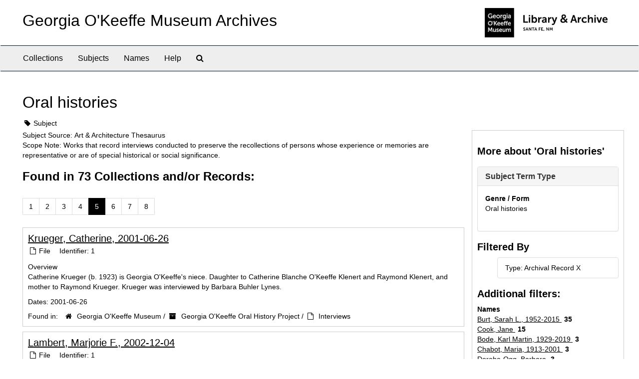

--- FILE ---
content_type: text/html;charset=utf-8
request_url: http://archive.okeeffemuseum.org/subjects/34?filter_fields%5B%5D=primary_type&filter_values%5B%5D=archival_object&page=5
body_size: 49829
content:
<!DOCTYPE html>
<html lang="en">
<head>
	<meta charset="utf-8"/>
	<meta http-equiv="X-UA-Compatible" content="IE=edge"/>
	<meta name="viewport" content="width=device-width, initial-scale=1">
	<link href="/favicon.ico" rel="shortcut icon" type="image/x-icon" />
	<title>Oral histories | Georgia O&#39;Keeffe Museum Archives</title>
	<meta name="csrf-param" content="authenticity_token" />
<meta name="csrf-token" content="RwCeat543qMd/x2gnvGWNaajw8AXEM+5OrvmpwaJunHu1oBqvQoA8kyLlWrw9Uh6zndw31Zdsr9XuKvwxQfmIg==" />

		<meta name="referrer" content="origin-when-cross-origin" />

	<script>
	 var APP_PATH = '/';
	 var SHOW_IDENTIFIERS_IN_TREE = false;
	</script>

	<link rel="stylesheet" media="all" href="/assets/application-02d1eb57938469307edbcf2cb1dd2b1c8a8aa4c18303b998e1831119d70913fc.css" />
	<script src="/assets/application-6c09884a329c1b01012f3affd214e3848aaba6c34c1e1c97581cf5a61f7b1c7b.js"></script>

	

			<!-- Begin plugin layout -->
			<link rel="stylesheet" media="screen" href="/assets/custom.css" />
<meta name="keywords" content="archive" />
<link rel="stylesheet" href="https://use.typekit.net/nvr1uzc.css">
<link rel="shortcut icon" type="image/x-icon" href="/assets/images/favicon.ico">

			<!-- End plugin layout -->

<!-- HTML5 shim and Respond.js for IE8 support of HTML5 elements and media queries -->
<!-- WARNING: Respond.js doesn't work if you view the page via file:// -->
<!--[if lt IE 9]>
	<script src="https://oss.maxcdn.com/html5shiv/3.7.3/html5shiv.min.js"></script>
	<script src="https://oss.maxcdn.com/respond/1.4.2/respond.min.js"></script>
<![endif]-->
</head>

<body>
	<div class="skipnav">
  <a class="sr-only sr-only-focusable" href="#maincontent">Skip to main content</a>
</div>


	<div class="container-fluid no-pad">
		<section id="header">
  <div class="row">
    <div class="col-sm-8">
      <h1>
          <a title="Archive" href="http://archive.okeeffemuseum.org/">
        Georgia O&#39;Keeffe Museum Archives
          </a>
      </h1>
    </div>
    <div class="col-sm-4 hidden-xs"><img class="logo" src="/assets/images/logo-archive.png" alt="ArchivesSpace - a community served by Lyrasis." /></div>
  </div>
</section>

		<section id="navigation">
  <nav class="navbar navbar-default" aria-label="top-level navigation">
    <div class="container-fluid navbar-header top-bar">
      <button type="button" class="navbar-toggle collapsed" data-toggle="collapse" data-target="#collapsemenu"
              aria-expanded="false">
        <span class="sr-only">Toggle Navigation</span>
        <span class="icon-bar"></span>
        <span class="icon-bar"></span>
        <span class="icon-bar"></span>
      </button>
      <div class="collapse navbar-collapse" id="collapsemenu">
        <ul class="nav nav navbar-nav">
            <li><a href="/repositories/resources">Collections</a></li>
            <li><a href="/subjects">Subjects</a></li>
            <li><a href="/agents">Names</a></li>
            <li><a href="/help"><span class="translation_missing" title="translation missing: en.Help">Help</span></a></li>
            <li><a href="/search?reset=true" title="Search The Archives">
                <span class="fa fa-search" aria-hidden="true"></span>
                <span class="sr-only">Search The Archives</span>
              </a>
            </li>
        </ul>
      </div>
    </div>
  </nav>
</section>

	</div>

	<section id="content" class="container-fluid">
		<a name="maincontent" id="maincontent"></a>
		
		<div id="main-content">
  <div class="row" id="info_row">
    <div class="information col-sm-7">
      

<h1>
    Oral histories
</h1>


<div class="badge-and-identifier">
  <div class="record-type-badge subject">
    <i class="fa fa-tag"></i>&#160;Subject 
  </div>
</div>

    </div>
    <div class="page_actions col-sm-5 right">
      <div title="Page Actions" class="text-right">
 <ul class="list-inline">
 </ul>
</div>

    </div>
  </div>
  <div class="row">
    <div class="information col-sm-9">
      <div class="clear">
        <span class="inline-label clear">Subject Source: </span>Art &amp; Architecture Thesaurus
      </div>
        <span class="inline-label">Scope Note:</span> Works that record interviews conducted to preserve the recollections of persons whose experience or memories are representative or are of special historical or social significance.
        <h2>Found in 73 Collections and/or Records:</h2>
  <div id="paging">
  
  <ul class="pagination">

        <li><a href="/subjects/34?filter_fields%5B%5D=primary_type&amp;filter_values%5B%5D=archival_object&page=1">1</a></li>
        <li><a href="/subjects/34?filter_fields%5B%5D=primary_type&amp;filter_values%5B%5D=archival_object&page=2">2</a></li>
        <li><a href="/subjects/34?filter_fields%5B%5D=primary_type&amp;filter_values%5B%5D=archival_object&page=3">3</a></li>
        <li><a href="/subjects/34?filter_fields%5B%5D=primary_type&amp;filter_values%5B%5D=archival_object&page=4">4</a></li>
        <li class="active"><a href="#">5</a></li>
        <li><a href="/subjects/34?filter_fields%5B%5D=primary_type&amp;filter_values%5B%5D=archival_object&page=6">6</a></li>
        <li><a href="/subjects/34?filter_fields%5B%5D=primary_type&amp;filter_values%5B%5D=archival_object&page=7">7</a></li>
        <li><a href="/subjects/34?filter_fields%5B%5D=primary_type&amp;filter_values%5B%5D=archival_object&page=8">8</a></li>
</ul>
</div>

       <div class="recordrow" style="clear:both" data-uri="/repositories/2/archival_objects/1684">
    

<h3>
    <a class="record-title" href="/repositories/2/archival_objects/1684">
      Krueger, Catherine, 2001-06-26
    </a>
</h3>


<div class="badge-and-identifier">
  <div class="record-type-badge archival_object">
    <i class="fa fa-file-o"></i>&#160;File 
  </div>
    <div class="identifier">
      <span class="id-label">Identifier:</span>&#160;<span class="component">1</span>
    </div>
</div>

    <div class="recordsummary" style="clear:both">

    <div class="abstract single_note">
      <span class='inline-label'>Overview</span>
        <p>Catherine Krueger (b. 1923) is Georgia O'Keeffe's niece. Daughter to Catherine Blanche O'Keeffe Klenert and Raymond Klenert, and mother to Raymond Krueger. Krueger was interviewed by Barbara Buhler Lynes.</p>
    </div>

    <div class="dates">
        <strong>Dates: </strong>
      2001-06-26
    </div>

  <div class="staff-hidden hide">
  </div>

    

  <div class="result_context">
      <strong>Found in: </strong>
<span class="repo_name">
  <span class='record-type-badge repository' aria-hidden='true'>       <i class='fa fa-home'></i>     </span>
  <a href="/repositories/2">Georgia O&#39;Keeffe Museum</a>
</span>

          /
<span class="resource_name">
  <span class='record-type-badge resource' aria-hidden='true'>       <i class='fa fa-archive'></i>     </span>
  <a href="/repositories/2/resources/36">Georgia O&#39;Keeffe Oral History Project</a>
</span>

          /
<span class="archival_object_name">
  <span class='record-type-badge archival_object' aria-hidden='true'>       <i class='fa fa-file-o'></i>     </span>
  <a href="/repositories/2/archival_objects/1597">Interviews</a>
</span>

  </div>




</div>


   </div>

       <div class="recordrow" style="clear:both" data-uri="/repositories/2/archival_objects/1694">
    

<h3>
    <a class="record-title" href="/repositories/2/archival_objects/1694">
      Lambert, Marjorie F., 2002-12-04
    </a>
</h3>


<div class="badge-and-identifier">
  <div class="record-type-badge archival_object">
    <i class="fa fa-file-o"></i>&#160;File 
  </div>
    <div class="identifier">
      <span class="id-label">Identifier:</span>&#160;<span class="component">1</span>
    </div>
</div>

    <div class="recordsummary" style="clear:both">

    <div class="abstract single_note">
      <span class='inline-label'>Overview</span>
        <p>Marjorie Ferguson Lambert (1908-2006), wife of well-known cowboy Jack Lambert, was the curator of archaeology at the Museum of New Mexico, the curator at the Palace of the Governors, and a research associate at the School of American Research. She knew O'Keeffe through the artist's interest in rocks and Indian artifacts and through their mutual associations with Maria Chabot and Mary Cabot Wheelright. Lambert was interviewed by Sarah Burt.</p>
    </div>

    <div class="dates">
        <strong>Dates: </strong>
      2002-12-04
    </div>

  <div class="staff-hidden hide">
  </div>

    

  <div class="result_context">
      <strong>Found in: </strong>
<span class="repo_name">
  <span class='record-type-badge repository' aria-hidden='true'>       <i class='fa fa-home'></i>     </span>
  <a href="/repositories/2">Georgia O&#39;Keeffe Museum</a>
</span>

          /
<span class="resource_name">
  <span class='record-type-badge resource' aria-hidden='true'>       <i class='fa fa-archive'></i>     </span>
  <a href="/repositories/2/resources/36">Georgia O&#39;Keeffe Oral History Project</a>
</span>

          /
<span class="archival_object_name">
  <span class='record-type-badge archival_object' aria-hidden='true'>       <i class='fa fa-file-o'></i>     </span>
  <a href="/repositories/2/archival_objects/1597">Interviews</a>
</span>

  </div>




</div>


   </div>

       <div class="recordrow" style="clear:both" data-uri="/repositories/2/archival_objects/1702">
    

<h3>
    <a class="record-title" href="/repositories/2/archival_objects/1702">
      Lane, Saundra, 2001-07-15
    </a>
</h3>


<div class="badge-and-identifier">
  <div class="record-type-badge archival_object">
    <i class="fa fa-file-o"></i>&#160;File 
  </div>
    <div class="identifier">
      <span class="id-label">Identifier:</span>&#160;<span class="component">1</span>
    </div>
</div>

    <div class="recordsummary" style="clear:both">

    <div class="abstract single_note">
      <span class='inline-label'>Overview</span>
        <p>Saundra B. Lane is an art collector and widow of William H. Lane (1914-1995). The Lane Foundation owned many modernist paintings and photographs, which it donated to the Museum of Fine Arts, Boston. Lane was interviewed by Jane Cook.</p>
    </div>

    <div class="dates">
        <strong>Dates: </strong>
      2001-07-15
    </div>

  <div class="staff-hidden hide">
  </div>

    

  <div class="result_context">
      <strong>Found in: </strong>
<span class="repo_name">
  <span class='record-type-badge repository' aria-hidden='true'>       <i class='fa fa-home'></i>     </span>
  <a href="/repositories/2">Georgia O&#39;Keeffe Museum</a>
</span>

          /
<span class="resource_name">
  <span class='record-type-badge resource' aria-hidden='true'>       <i class='fa fa-archive'></i>     </span>
  <a href="/repositories/2/resources/36">Georgia O&#39;Keeffe Oral History Project</a>
</span>

          /
<span class="archival_object_name">
  <span class='record-type-badge archival_object' aria-hidden='true'>       <i class='fa fa-file-o'></i>     </span>
  <a href="/repositories/2/archival_objects/1597">Interviews</a>
</span>

  </div>




</div>


   </div>

       <div class="recordrow" style="clear:both" data-uri="/repositories/2/archival_objects/1710">
    

<h3>
    <a class="record-title" href="/repositories/2/archival_objects/1710">
      Lebron, James Joseph, 2000-10-09
    </a>
</h3>


<div class="badge-and-identifier">
  <div class="record-type-badge archival_object">
    <i class="fa fa-file-o"></i>&#160;File 
  </div>
    <div class="identifier">
      <span class="id-label">Identifier:</span>&#160;<span class="component">1</span>
    </div>
</div>

    <div class="recordsummary" style="clear:both">

    <div class="abstract single_note">
      <span class='inline-label'>Overview</span>
        <p>James Lebron (1928-2005) was an art handler, framer, and installer. He was involved with shipping O'Keeffe's paintings between New Mexico and New York. Lebron was interviewed by Jane Cook.</p>
    </div>

    <div class="dates">
        <strong>Dates: </strong>
      2000-10-09
    </div>

  <div class="staff-hidden hide">
  </div>

    

  <div class="result_context">
      <strong>Found in: </strong>
<span class="repo_name">
  <span class='record-type-badge repository' aria-hidden='true'>       <i class='fa fa-home'></i>     </span>
  <a href="/repositories/2">Georgia O&#39;Keeffe Museum</a>
</span>

          /
<span class="resource_name">
  <span class='record-type-badge resource' aria-hidden='true'>       <i class='fa fa-archive'></i>     </span>
  <a href="/repositories/2/resources/36">Georgia O&#39;Keeffe Oral History Project</a>
</span>

          /
<span class="archival_object_name">
  <span class='record-type-badge archival_object' aria-hidden='true'>       <i class='fa fa-file-o'></i>     </span>
  <a href="/repositories/2/archival_objects/1597">Interviews</a>
</span>

  </div>




</div>


   </div>

       <div class="recordrow" style="clear:both" data-uri="/repositories/2/archival_objects/1714">
    

<h3>
    <a class="record-title" href="/repositories/2/archival_objects/1714">
      Ligon, Mary Grether, 2003-12-02
    </a>
</h3>


<div class="badge-and-identifier">
  <div class="record-type-badge archival_object">
    <i class="fa fa-file-o"></i>&#160;File 
  </div>
    <div class="identifier">
      <span class="id-label">Identifier:</span>&#160;<span class="component">1</span>
    </div>
</div>

    <div class="recordsummary" style="clear:both">

    <div class="abstract single_note">
      <span class='inline-label'>Overview</span>
        <p>Mary Grether Ligon (b. 1951) worked for two years for O'Keeffe as a night and weekend helper, performing a variety of duties.  Ligon was interviewed by Sarah Burt.</p>
    </div>

    <div class="dates">
        <strong>Dates: </strong>
      2003-12-02
    </div>

  <div class="staff-hidden hide">
  </div>

    

  <div class="result_context">
      <strong>Found in: </strong>
<span class="repo_name">
  <span class='record-type-badge repository' aria-hidden='true'>       <i class='fa fa-home'></i>     </span>
  <a href="/repositories/2">Georgia O&#39;Keeffe Museum</a>
</span>

          /
<span class="resource_name">
  <span class='record-type-badge resource' aria-hidden='true'>       <i class='fa fa-archive'></i>     </span>
  <a href="/repositories/2/resources/36">Georgia O&#39;Keeffe Oral History Project</a>
</span>

          /
<span class="archival_object_name">
  <span class='record-type-badge archival_object' aria-hidden='true'>       <i class='fa fa-file-o'></i>     </span>
  <a href="/repositories/2/archival_objects/1597">Interviews</a>
</span>

  </div>




</div>


   </div>

       <div class="recordrow" style="clear:both" data-uri="/repositories/2/archival_objects/1715">
    

<h3>
    <a class="record-title" href="/repositories/2/archival_objects/1715">
      Lopez, Agapita Judy, 2004-03-31
    </a>
</h3>


<div class="badge-and-identifier">
  <div class="record-type-badge archival_object">
    <i class="fa fa-file-o"></i>&#160;File 
  </div>
    <div class="identifier">
      <span class="id-label">Identifier:</span>&#160;<span class="component">1</span>
    </div>
</div>

    <div class="recordsummary" style="clear:both">

    <div class="abstract single_note">
      <span class='inline-label'>Overview</span>
        Agapita (Pita) Judy Lopez (b. 1954) is one of a third generation of family members in Abiquiu to have worked for O'Keeffe.  She began working for O'Keeffe in 1975, first as a weekend companion and later as secretary. Upon the creation of The Georgia O'Keeffe Foundation in 1989, Ms. Lopez was named secretary-treasurer of the organization. In 2000, she became foundation director. Lopez is now Director of Abiquiu Historic Properties at the Georgia O’Keeffe Museum. Lopez was interviewed by Sarah...
    </div>

    <div class="dates">
        <strong>Dates: </strong>
      2004-03-31
    </div>

  <div class="staff-hidden hide">
  </div>

    

  <div class="result_context">
      <strong>Found in: </strong>
<span class="repo_name">
  <span class='record-type-badge repository' aria-hidden='true'>       <i class='fa fa-home'></i>     </span>
  <a href="/repositories/2">Georgia O&#39;Keeffe Museum</a>
</span>

          /
<span class="resource_name">
  <span class='record-type-badge resource' aria-hidden='true'>       <i class='fa fa-archive'></i>     </span>
  <a href="/repositories/2/resources/36">Georgia O&#39;Keeffe Oral History Project</a>
</span>

          /
<span class="archival_object_name">
  <span class='record-type-badge archival_object' aria-hidden='true'>       <i class='fa fa-file-o'></i>     </span>
  <a href="/repositories/2/archival_objects/1597">Interviews</a>
</span>

  </div>




</div>


   </div>

       <div class="recordrow" style="clear:both" data-uri="/repositories/2/archival_objects/1721">
    

<h3>
    <a class="record-title" href="/repositories/2/archival_objects/1721">
      Lopez, Belarmino, 2004-01-28
    </a>
</h3>


<div class="badge-and-identifier">
  <div class="record-type-badge archival_object">
    <i class="fa fa-file-o"></i>&#160;File 
  </div>
    <div class="identifier">
      <span class="id-label">Identifier:</span>&#160;<span class="component">1</span>
    </div>
</div>

    <div class="recordsummary" style="clear:both">

    <div class="abstract single_note">
      <span class='inline-label'>Overview</span>
        <p>Belarmino (Mino) Lopez (b. 1958) is one of a third generation of family members to work for O'Keeffe. He came to work for O'Keeffe in 1973 as a part-time helper in the garden. He eventually became a full-time personal assistant, helping with the creation of some of her later works. He was interviewed by Sarah Burt.</p>
    </div>

    <div class="dates">
        <strong>Dates: </strong>
      2004-01-28
    </div>

  <div class="staff-hidden hide">
  </div>

    

  <div class="result_context">
      <strong>Found in: </strong>
<span class="repo_name">
  <span class='record-type-badge repository' aria-hidden='true'>       <i class='fa fa-home'></i>     </span>
  <a href="/repositories/2">Georgia O&#39;Keeffe Museum</a>
</span>

          /
<span class="resource_name">
  <span class='record-type-badge resource' aria-hidden='true'>       <i class='fa fa-archive'></i>     </span>
  <a href="/repositories/2/resources/36">Georgia O&#39;Keeffe Oral History Project</a>
</span>

          /
<span class="archival_object_name">
  <span class='record-type-badge archival_object' aria-hidden='true'>       <i class='fa fa-file-o'></i>     </span>
  <a href="/repositories/2/archival_objects/1597">Interviews</a>
</span>

  </div>




</div>


   </div>

       <div class="recordrow" style="clear:both" data-uri="/repositories/2/archival_objects/1725">
    

<h3>
    <a class="record-title" href="/repositories/2/archival_objects/1725">
      Lopez, Candelaria Suazo, 2002-04-18
    </a>
</h3>


<div class="badge-and-identifier">
  <div class="record-type-badge archival_object">
    <i class="fa fa-file-o"></i>&#160;File 
  </div>
    <div class="identifier">
      <span class="id-label">Identifier:</span>&#160;<span class="component">1</span>
    </div>
</div>

    <div class="recordsummary" style="clear:both">

    <div class="abstract single_note">
      <span class='inline-label'>Overview</span>
        <p>Candelaria Suazo Lopez (b. 1925) was O'Keeffe's cook from 1971 to 1985. Her father, Estiben Suazo, was O'Keeffe's longtime gardener. Five of her children worked for O’Keeffe and subsequently for The Georgia O'Keeffe Foundation and Georgia O'Keeffe Museum. Lopez was interviewed by Sarah Burt.</p>
    </div>

    <div class="dates">
        <strong>Dates: </strong>
      2002-04-18
    </div>

  <div class="staff-hidden hide">
  </div>

    

  <div class="result_context">
      <strong>Found in: </strong>
<span class="repo_name">
  <span class='record-type-badge repository' aria-hidden='true'>       <i class='fa fa-home'></i>     </span>
  <a href="/repositories/2">Georgia O&#39;Keeffe Museum</a>
</span>

          /
<span class="resource_name">
  <span class='record-type-badge resource' aria-hidden='true'>       <i class='fa fa-archive'></i>     </span>
  <a href="/repositories/2/resources/36">Georgia O&#39;Keeffe Oral History Project</a>
</span>

          /
<span class="archival_object_name">
  <span class='record-type-badge archival_object' aria-hidden='true'>       <i class='fa fa-file-o'></i>     </span>
  <a href="/repositories/2/archival_objects/1597">Interviews</a>
</span>

  </div>




</div>


   </div>

       <div class="recordrow" style="clear:both" data-uri="/repositories/2/archival_objects/1727">
    

<h3>
    <a class="record-title" href="/repositories/2/archival_objects/1727">
      Lowe, Sue Davidson, 2002-07-18, 2002-07-19
    </a>
</h3>


<div class="badge-and-identifier">
  <div class="record-type-badge archival_object">
    <i class="fa fa-file-o"></i>&#160;File 
  </div>
    <div class="identifier">
      <span class="id-label">Identifier:</span>&#160;<span class="component">1</span>
    </div>
</div>

    <div class="recordsummary" style="clear:both">

    <div class="abstract single_note">
      <span class='inline-label'>Overview</span>
        <p>Sue Davidson Lowe (b. 1922) is the grandniece of Alfred Stieglitz and the daughter of Elizabeth and Donald Davidson, who were close friends of O'Keeffe. She is the author of the book, Stieglitz: A Memoir/Biography, and an authority on the Stieglitz family. Lowe was interviewed by Sarah Burt.</p>
    </div>

    <div class="dates">
        <strong>Dates: </strong>
      2002-07-18, 2002-07-19
    </div>

  <div class="staff-hidden hide">
  </div>

    

  <div class="result_context">
      <strong>Found in: </strong>
<span class="repo_name">
  <span class='record-type-badge repository' aria-hidden='true'>       <i class='fa fa-home'></i>     </span>
  <a href="/repositories/2">Georgia O&#39;Keeffe Museum</a>
</span>

          /
<span class="resource_name">
  <span class='record-type-badge resource' aria-hidden='true'>       <i class='fa fa-archive'></i>     </span>
  <a href="/repositories/2/resources/36">Georgia O&#39;Keeffe Oral History Project</a>
</span>

          /
<span class="archival_object_name">
  <span class='record-type-badge archival_object' aria-hidden='true'>       <i class='fa fa-file-o'></i>     </span>
  <a href="/repositories/2/archival_objects/1597">Interviews</a>
</span>

  </div>




</div>


   </div>

       <div class="recordrow" style="clear:both" data-uri="/repositories/2/archival_objects/1732">
    

<h3>
    <a class="record-title" href="/repositories/2/archival_objects/1732">
      Margolis, Judy, 2001-01-23
    </a>
</h3>


<div class="badge-and-identifier">
  <div class="record-type-badge archival_object">
    <i class="fa fa-file-o"></i>&#160;File 
  </div>
    <div class="identifier">
      <span class="id-label">Identifier:</span>&#160;<span class="component">1</span>
    </div>
</div>

    <div class="recordsummary" style="clear:both">

    <div class="abstract single_note">
      <span class='inline-label'>Overview</span>
        <p>Judy Margolis is the owner of Origins, a designer clothing boutique through which O'Keeffe ordered custom clothing. Margolis was interviewed by Jane Cook.</p>
    </div>

    <div class="dates">
        <strong>Dates: </strong>
      2001-01-23
    </div>

  <div class="staff-hidden hide">
  </div>

    

  <div class="result_context">
      <strong>Found in: </strong>
<span class="repo_name">
  <span class='record-type-badge repository' aria-hidden='true'>       <i class='fa fa-home'></i>     </span>
  <a href="/repositories/2">Georgia O&#39;Keeffe Museum</a>
</span>

          /
<span class="resource_name">
  <span class='record-type-badge resource' aria-hidden='true'>       <i class='fa fa-archive'></i>     </span>
  <a href="/repositories/2/resources/36">Georgia O&#39;Keeffe Oral History Project</a>
</span>

          /
<span class="archival_object_name">
  <span class='record-type-badge archival_object' aria-hidden='true'>       <i class='fa fa-file-o'></i>     </span>
  <a href="/repositories/2/archival_objects/1597">Interviews</a>
</span>

  </div>




</div>


   </div>

  <div id="paging">
  
  <ul class="pagination">

        <li><a href="/subjects/34?filter_fields%5B%5D=primary_type&amp;filter_values%5B%5D=archival_object&page=1">1</a></li>
        <li><a href="/subjects/34?filter_fields%5B%5D=primary_type&amp;filter_values%5B%5D=archival_object&page=2">2</a></li>
        <li><a href="/subjects/34?filter_fields%5B%5D=primary_type&amp;filter_values%5B%5D=archival_object&page=3">3</a></li>
        <li><a href="/subjects/34?filter_fields%5B%5D=primary_type&amp;filter_values%5B%5D=archival_object&page=4">4</a></li>
        <li class="active"><a href="#">5</a></li>
        <li><a href="/subjects/34?filter_fields%5B%5D=primary_type&amp;filter_values%5B%5D=archival_object&page=6">6</a></li>
        <li><a href="/subjects/34?filter_fields%5B%5D=primary_type&amp;filter_values%5B%5D=archival_object&page=7">7</a></li>
        <li><a href="/subjects/34?filter_fields%5B%5D=primary_type&amp;filter_values%5B%5D=archival_object&page=8">8</a></li>
</ul>
</div>


    </div>
    <div id="sidebar" class="col-sm-3 sidebar sidebar-container">
      <h3>More about 'Oral histories'</h3>
      <div class="acc_holder clear" >
        <div class="panel-group" id="res_accordion">
              <div class="panel panel-default">
    <div class="panel-heading">
      <h2 class="panel-title">
        <a class="accordion-toggle" data-toggle="collapse"  href="#subject_terms" aria-expanded="true">
          <span class="translation_missing" title="translation missing: en.subject_term_type">Subject Term Type</span>
        </a>
      </h2>
    </div>
    <div id="subject_terms" class="panel-collapse collapse note_panel in">
      <div class="panel-body">
        <dl>
    <dt>Genre / Form</dt>
    <dd>Oral histories</dd>
</dl>
      </div>
    </div>
  </div>

        </div>
      </div>
      <script type="text/javascript" >
        initialize_accordion(".note_panel", "Expand All" , "Collapse All", true);
      </script>
        
<div class="filters">
    <h3>Filtered By </h3>
       <ul>
		  <li class="list-group-item"><span class="filter">Type: Archival Record
			  <a href="/subjects/34?"
					title="Remove this filter " class="delete_filter">X</a>
		  </li>
 </ul>
</div>

<h3>Additional filters: </h3>
<dl id="facets">



    <dt>Names</dt>
      <dd>
        <a href="/subjects/34?&amp;filter_fields[]=primary_type&amp;filter_values[]=archival_object&amp;filter_fields[]=published_agents&amp;filter_values[]=Burt%2C+Sarah+L.%2C+1952-2015"
           rel="nofollow"
           title="Filter By 'Burt, Sarah L., 1952-2015'">
          Burt, Sarah L., 1952-2015
        </a>
        <span class="recordnumber">35</span>
      </dd>
      <dd>
        <a href="/subjects/34?&amp;filter_fields[]=primary_type&amp;filter_values[]=archival_object&amp;filter_fields[]=published_agents&amp;filter_values[]=Cook%2C+Jane"
           rel="nofollow"
           title="Filter By 'Cook, Jane'">
          Cook, Jane
        </a>
        <span class="recordnumber">15</span>
      </dd>
      <dd>
        <a href="/subjects/34?&amp;filter_fields[]=primary_type&amp;filter_values[]=archival_object&amp;filter_fields[]=published_agents&amp;filter_values[]=Bode%2C+Karl+Martin%2C+1929-2019"
           rel="nofollow"
           title="Filter By 'Bode, Karl Martin, 1929-2019'">
          Bode, Karl Martin, 1929-2019
        </a>
        <span class="recordnumber">3</span>
      </dd>
      <dd>
        <a href="/subjects/34?&amp;filter_fields[]=primary_type&amp;filter_values[]=archival_object&amp;filter_fields[]=published_agents&amp;filter_values[]=Chabot%2C+Maria%2C+1913-2001"
           rel="nofollow"
           title="Filter By 'Chabot, Maria, 1913-2001'">
          Chabot, Maria, 1913-2001
        </a>
        <span class="recordnumber">3</span>
      </dd>
      <dd>
        <a href="/subjects/34?&amp;filter_fields[]=primary_type&amp;filter_values[]=archival_object&amp;filter_fields[]=published_agents&amp;filter_values[]=Doroba-Ogg%2C+Barbara"
           rel="nofollow"
           title="Filter By 'Doroba-Ogg, Barbara'">
          Doroba-Ogg, Barbara
        </a>
        <span class="recordnumber">3</span>
      </dd>
        <div class="more-facets">
          <span class="more btn">&or; more</span>
          <div class="below-the-fold">
      <dd>
        <a href="/subjects/34?&amp;filter_fields[]=primary_type&amp;filter_values[]=archival_object&amp;filter_fields[]=published_agents&amp;filter_values[]=Ogg%2C+Michael"
           rel="nofollow"
           title="Filter By 'Ogg, Michael'">
          Ogg, Michael
        </a>
        <span class="recordnumber">3</span>
      </dd>
      <dd>
        <a href="/subjects/34?&amp;filter_fields[]=primary_type&amp;filter_values[]=archival_object&amp;filter_fields[]=published_agents&amp;filter_values[]=Patten%2C+Christine+Taylor%2C+b.+1940"
           rel="nofollow"
           title="Filter By 'Patten, Christine Taylor, b. 1940'">
          Patten, Christine Taylor, b. 1940
        </a>
        <span class="recordnumber">3</span>
      </dd>
      <dd>
        <a href="/subjects/34?&amp;filter_fields[]=primary_type&amp;filter_values[]=archival_object&amp;filter_fields[]=published_agents&amp;filter_values[]=Sarkisian%2C+Carol+Anne%2C+1936-2013"
           rel="nofollow"
           title="Filter By 'Sarkisian, Carol Anne, 1936-2013'">
          Sarkisian, Carol Anne, 1936-2013
        </a>
        <span class="recordnumber">3</span>
      </dd>
      <dd>
        <a href="/subjects/34?&amp;filter_fields[]=primary_type&amp;filter_values[]=archival_object&amp;filter_fields[]=published_agents&amp;filter_values[]=Adams%2C+Clinton%2C+1918-2002"
           rel="nofollow"
           title="Filter By 'Adams, Clinton, 1918-2002'">
          Adams, Clinton, 1918-2002
        </a>
        <span class="recordnumber">2</span>
      </dd>
      <dd>
        <a href="/subjects/34?&amp;filter_fields[]=primary_type&amp;filter_values[]=archival_object&amp;filter_fields[]=published_agents&amp;filter_values[]=Frank%2C+Letitia+%28Tish%29+Evans%2C+1926-2009"
           rel="nofollow"
           title="Filter By 'Frank, Letitia (Tish) Evans, 1926-2009'">
          Frank, Letitia (Tish) Evans, 1926-2009
        </a>
        <span class="recordnumber">2</span>
      </dd>
      <dd>
        <a href="/subjects/34?&amp;filter_fields[]=primary_type&amp;filter_values[]=archival_object&amp;filter_fields[]=published_agents&amp;filter_values[]=Garfield%2C+Brian%2C+1939-2018"
           rel="nofollow"
           title="Filter By 'Garfield, Brian, 1939-2018'">
          Garfield, Brian, 1939-2018
        </a>
        <span class="recordnumber">2</span>
      </dd>
      <dd>
        <a href="/subjects/34?&amp;filter_fields[]=primary_type&amp;filter_values[]=archival_object&amp;filter_fields[]=published_agents&amp;filter_values[]=Lopez%2C+Agapita+Judy%2C+b.+1954"
           rel="nofollow"
           title="Filter By 'Lopez, Agapita Judy, b. 1954'">
          Lopez, Agapita Judy, b. 1954
        </a>
        <span class="recordnumber">2</span>
      </dd>
      <dd>
        <a href="/subjects/34?&amp;filter_fields[]=primary_type&amp;filter_values[]=archival_object&amp;filter_fields[]=published_agents&amp;filter_values[]=Lynes%2C+Barbara+Buhler%2C+b.+1942"
           rel="nofollow"
           title="Filter By 'Lynes, Barbara Buhler, b. 1942'">
          Lynes, Barbara Buhler, b. 1942
        </a>
        <span class="recordnumber">2</span>
      </dd>
      <dd>
        <a href="/subjects/34?&amp;filter_fields[]=primary_type&amp;filter_values[]=archival_object&amp;filter_fields[]=published_agents&amp;filter_values[]=McKinley%2C+Margaret+Pack%2C+b.+1927"
           rel="nofollow"
           title="Filter By 'McKinley, Margaret Pack, b. 1927'">
          McKinley, Margaret Pack, b. 1927
        </a>
        <span class="recordnumber">2</span>
      </dd>
      <dd>
        <a href="/subjects/34?&amp;filter_fields[]=primary_type&amp;filter_values[]=archival_object&amp;filter_fields[]=published_agents&amp;filter_values[]=Adams%2C+Mary+Elizabeth%2C+1921-2012"
           rel="nofollow"
           title="Filter By 'Adams, Mary Elizabeth, 1921-2012'">
          Adams, Mary Elizabeth, 1921-2012
        </a>
        <span class="recordnumber">1</span>
      </dd>
      <dd>
        <a href="/subjects/34?&amp;filter_fields[]=primary_type&amp;filter_values[]=archival_object&amp;filter_fields[]=published_agents&amp;filter_values[]=Adato%2C+Perry+Miller+%28Lillian%29%2C+1920-2018"
           rel="nofollow"
           title="Filter By 'Adato, Perry Miller (Lillian), 1920-2018'">
          Adato, Perry Miller (Lillian), 1920-2018
        </a>
        <span class="recordnumber">1</span>
      </dd>
      <dd>
        <a href="/subjects/34?&amp;filter_fields[]=primary_type&amp;filter_values[]=archival_object&amp;filter_fields[]=published_agents&amp;filter_values[]=Allred%2C+Elizabeth+Bode%2C+b.+1928"
           rel="nofollow"
           title="Filter By 'Allred, Elizabeth Bode, b. 1928'">
          Allred, Elizabeth Bode, b. 1928
        </a>
        <span class="recordnumber">1</span>
      </dd>
      <dd>
        <a href="/subjects/34?&amp;filter_fields[]=primary_type&amp;filter_values[]=archival_object&amp;filter_fields[]=published_agents&amp;filter_values[]=Archuleta%2C+Remejio%2C+b.+1933"
           rel="nofollow"
           title="Filter By 'Archuleta, Remejio, b. 1933'">
          Archuleta, Remejio, b. 1933
        </a>
        <span class="recordnumber">1</span>
      </dd>
      <dd>
        <a href="/subjects/34?&amp;filter_fields[]=primary_type&amp;filter_values[]=archival_object&amp;filter_fields[]=published_agents&amp;filter_values[]=Brown%2C+Rudd%2C+1920-2015"
           rel="nofollow"
           title="Filter By 'Brown, Rudd, 1920-2015'">
          Brown, Rudd, 1920-2015
        </a>
        <span class="recordnumber">1</span>
      </dd>
      <dd>
        <a href="/subjects/34?&amp;filter_fields[]=primary_type&amp;filter_values[]=archival_object&amp;filter_fields[]=published_agents&amp;filter_values[]=Caponigro%2C+Eleanor+Morris%2C+b.+1941"
           rel="nofollow"
           title="Filter By 'Caponigro, Eleanor Morris, b. 1941'">
          Caponigro, Eleanor Morris, b. 1941
        </a>
        <span class="recordnumber">1</span>
      </dd>
      <dd>
        <a href="/subjects/34?&amp;filter_fields[]=primary_type&amp;filter_values[]=archival_object&amp;filter_fields[]=published_agents&amp;filter_values[]=Christopher%2C+Katherine+%28Kay%29+Allred%2C+b.+1954"
           rel="nofollow"
           title="Filter By 'Christopher, Katherine (Kay) Allred, b. 1954'">
          Christopher, Katherine (Kay) Allred, b. 1954
        </a>
        <span class="recordnumber">1</span>
      </dd>
      <dd>
        <a href="/subjects/34?&amp;filter_fields[]=primary_type&amp;filter_values[]=archival_object&amp;filter_fields[]=published_agents&amp;filter_values[]=Collier%2C+Lucy%2C+b.+1940"
           rel="nofollow"
           title="Filter By 'Collier, Lucy, b. 1940'">
          Collier, Lucy, b. 1940
        </a>
        <span class="recordnumber">1</span>
      </dd>
      <dd>
        <a href="/subjects/34?&amp;filter_fields[]=primary_type&amp;filter_values[]=archival_object&amp;filter_fields[]=published_agents&amp;filter_values[]=Daniell%2C+George%2C+1911-2002"
           rel="nofollow"
           title="Filter By 'Daniell, George, 1911-2002'">
          Daniell, George, 1911-2002
        </a>
        <span class="recordnumber">1</span>
      </dd>
      <dd>
        <a href="/subjects/34?&amp;filter_fields[]=primary_type&amp;filter_values[]=archival_object&amp;filter_fields[]=published_agents&amp;filter_values[]=Dewey%2C+Jennifer+Owings%2C+b.+1941"
           rel="nofollow"
           title="Filter By 'Dewey, Jennifer Owings, b. 1941'">
          Dewey, Jennifer Owings, b. 1941
        </a>
        <span class="recordnumber">1</span>
      </dd>
      <dd>
        <a href="/subjects/34?&amp;filter_fields[]=primary_type&amp;filter_values[]=archival_object&amp;filter_fields[]=published_agents&amp;filter_values[]=Ebsworth%2C+Barney+A.%2C+b.+1934"
           rel="nofollow"
           title="Filter By 'Ebsworth, Barney A., b. 1934'">
          Ebsworth, Barney A., b. 1934
        </a>
        <span class="recordnumber">1</span>
      </dd>
      <dd>
        <a href="/subjects/34?&amp;filter_fields[]=primary_type&amp;filter_values[]=archival_object&amp;filter_fields[]=published_agents&amp;filter_values[]=Hart%2C+Paul"
           rel="nofollow"
           title="Filter By 'Hart, Paul'">
          Hart, Paul
        </a>
        <span class="recordnumber">1</span>
      </dd>
      <dd>
        <a href="/subjects/34?&amp;filter_fields[]=primary_type&amp;filter_values[]=archival_object&amp;filter_fields[]=published_agents&amp;filter_values[]=Hirshhorn%2C+Olga%2C+1920-2015"
           rel="nofollow"
           title="Filter By 'Hirshhorn, Olga, 1920-2015'">
          Hirshhorn, Olga, 1920-2015
        </a>
        <span class="recordnumber">1</span>
      </dd>
      <dd>
        <a href="/subjects/34?&amp;filter_fields[]=primary_type&amp;filter_values[]=archival_object&amp;filter_fields[]=published_agents&amp;filter_values[]=Honaker%2C+Veronica+B.%2C+1915-2001"
           rel="nofollow"
           title="Filter By 'Honaker, Veronica B., 1915-2001'">
          Honaker, Veronica B., 1915-2001
        </a>
        <span class="recordnumber">1</span>
      </dd>
      <dd>
        <a href="/subjects/34?&amp;filter_fields[]=primary_type&amp;filter_values[]=archival_object&amp;filter_fields[]=published_agents&amp;filter_values[]=Krueger%2C+Catherine+%28%22Cay%22%29+Virginia+Klenert+%281923-2023%29"
           rel="nofollow"
           title="Filter By 'Krueger, Catherine (&quot;Cay&quot;) Virginia Klenert (1923-2023)'">
          Krueger, Catherine (&quot;Cay&quot;) Virginia Klenert (1923-2023)
        </a>
        <span class="recordnumber">1</span>
      </dd>
      <dd>
        <a href="/subjects/34?&amp;filter_fields[]=primary_type&amp;filter_values[]=archival_object&amp;filter_fields[]=published_agents&amp;filter_values[]=Lambert%2C+Marjorie+F.%2C+1908-2006"
           rel="nofollow"
           title="Filter By 'Lambert, Marjorie F., 1908-2006'">
          Lambert, Marjorie F., 1908-2006
        </a>
        <span class="recordnumber">1</span>
      </dd>
      <dd>
        <a href="/subjects/34?&amp;filter_fields[]=primary_type&amp;filter_values[]=archival_object&amp;filter_fields[]=published_agents&amp;filter_values[]=Lane%2C+Saundra"
           rel="nofollow"
           title="Filter By 'Lane, Saundra'">
          Lane, Saundra
        </a>
        <span class="recordnumber">1</span>
      </dd>
      <dd>
        <a href="/subjects/34?&amp;filter_fields[]=primary_type&amp;filter_values[]=archival_object&amp;filter_fields[]=published_agents&amp;filter_values[]=Lebron%2C+James+Joseph%2C+1928-2005"
           rel="nofollow"
           title="Filter By 'Lebron, James Joseph, 1928-2005'">
          Lebron, James Joseph, 1928-2005
        </a>
        <span class="recordnumber">1</span>
      </dd>
      <dd>
        <a href="/subjects/34?&amp;filter_fields[]=primary_type&amp;filter_values[]=archival_object&amp;filter_fields[]=published_agents&amp;filter_values[]=Ligon%2C+Mary+Grether%2C+b.+1951"
           rel="nofollow"
           title="Filter By 'Ligon, Mary Grether, b. 1951'">
          Ligon, Mary Grether, b. 1951
        </a>
        <span class="recordnumber">1</span>
      </dd>
      <dd>
        <a href="/subjects/34?&amp;filter_fields[]=primary_type&amp;filter_values[]=archival_object&amp;filter_fields[]=published_agents&amp;filter_values[]=Lopez%2C+Belarmino%2C+b.+1958"
           rel="nofollow"
           title="Filter By 'Lopez, Belarmino, b. 1958'">
          Lopez, Belarmino, b. 1958
        </a>
        <span class="recordnumber">1</span>
      </dd>
      <dd>
        <a href="/subjects/34?&amp;filter_fields[]=primary_type&amp;filter_values[]=archival_object&amp;filter_fields[]=published_agents&amp;filter_values[]=Lopez%2C+Candelaria+Suazo%2C+1925-2018"
           rel="nofollow"
           title="Filter By 'Lopez, Candelaria Suazo, 1925-2018'">
          Lopez, Candelaria Suazo, 1925-2018
        </a>
        <span class="recordnumber">1</span>
      </dd>
      <dd>
        <a href="/subjects/34?&amp;filter_fields[]=primary_type&amp;filter_values[]=archival_object&amp;filter_fields[]=published_agents&amp;filter_values[]=Lowe%2C+Sue+Davidson%2C+1922-2020"
           rel="nofollow"
           title="Filter By 'Lowe, Sue Davidson, 1922-2020'">
          Lowe, Sue Davidson, 1922-2020
        </a>
        <span class="recordnumber">1</span>
      </dd>
      <dd>
        <a href="/subjects/34?&amp;filter_fields[]=primary_type&amp;filter_values[]=archival_object&amp;filter_fields[]=published_agents&amp;filter_values[]=Margolis%2C+Judy"
           rel="nofollow"
           title="Filter By 'Margolis, Judy'">
          Margolis, Judy
        </a>
        <span class="recordnumber">1</span>
      </dd>
      <dd>
        <a href="/subjects/34?&amp;filter_fields[]=primary_type&amp;filter_values[]=archival_object&amp;filter_fields[]=published_agents&amp;filter_values[]=Marin%2C+Norma+B.+%28Boom%29+%281930-2022%29"
           rel="nofollow"
           title="Filter By 'Marin, Norma B. (Boom) (1930-2022)'">
          Marin, Norma B. (Boom) (1930-2022)
        </a>
        <span class="recordnumber">1</span>
      </dd>
      <dd>
        <a href="/subjects/34?&amp;filter_fields[]=primary_type&amp;filter_values[]=archival_object&amp;filter_fields[]=published_agents&amp;filter_values[]=Martin%2C+Robin+McKinney%2C+b.+1954"
           rel="nofollow"
           title="Filter By 'Martin, Robin McKinney, b. 1954'">
          Martin, Robin McKinney, b. 1954
        </a>
        <span class="recordnumber">1</span>
      </dd>
      <dd>
        <a href="/subjects/34?&amp;filter_fields[]=primary_type&amp;filter_values[]=archival_object&amp;filter_fields[]=published_agents&amp;filter_values[]=McKinley%2C+Henry%2C+1929-2014"
           rel="nofollow"
           title="Filter By 'McKinley, Henry, 1929-2014'">
          McKinley, Henry, 1929-2014
        </a>
        <span class="recordnumber">1</span>
      </dd>
      <dd>
        <a href="/subjects/34?&amp;filter_fields[]=primary_type&amp;filter_values[]=archival_object&amp;filter_fields[]=published_agents&amp;filter_values[]=Muller%2C+Joel"
           rel="nofollow"
           title="Filter By 'Muller, Joel'">
          Muller, Joel
        </a>
        <span class="recordnumber">1</span>
      </dd>
      <dd>
        <a href="/subjects/34?&amp;filter_fields[]=primary_type&amp;filter_values[]=archival_object&amp;filter_fields[]=published_agents&amp;filter_values[]=Newman%2C+Arnold%2C+1918-2006"
           rel="nofollow"
           title="Filter By 'Newman, Arnold, 1918-2006'">
          Newman, Arnold, 1918-2006
        </a>
        <span class="recordnumber">1</span>
      </dd>
      <dd>
        <a href="/subjects/34?&amp;filter_fields[]=primary_type&amp;filter_values[]=archival_object&amp;filter_fields[]=published_agents&amp;filter_values[]=Ray%2C+Robert+Donald%2C+1924-2002"
           rel="nofollow"
           title="Filter By 'Ray, Robert Donald, 1924-2002'">
          Ray, Robert Donald, 1924-2002
        </a>
        <span class="recordnumber">1</span>
      </dd>
      <dd>
        <a href="/subjects/34?&amp;filter_fields[]=primary_type&amp;filter_values[]=archival_object&amp;filter_fields[]=published_agents&amp;filter_values[]=Reid%2C+Ellen+Bradbury%2C+b.+1940"
           rel="nofollow"
           title="Filter By 'Reid, Ellen Bradbury, b. 1940'">
          Reid, Ellen Bradbury, b. 1940
        </a>
        <span class="recordnumber">1</span>
      </dd>
      <dd>
        <a href="/subjects/34?&amp;filter_fields[]=primary_type&amp;filter_values[]=archival_object&amp;filter_fields[]=published_agents&amp;filter_values[]=Reily%2C+Nancy+Hopkins%2C+b.+1934"
           rel="nofollow"
           title="Filter By 'Reily, Nancy Hopkins, b. 1934'">
          Reily, Nancy Hopkins, b. 1934
        </a>
        <span class="recordnumber">1</span>
      </dd>
      <dd>
        <a href="/subjects/34?&amp;filter_fields[]=primary_type&amp;filter_values[]=archival_object&amp;filter_fields[]=published_agents&amp;filter_values[]=Rosen%2C+Louis%2C+1918-2009"
           rel="nofollow"
           title="Filter By 'Rosen, Louis, 1918-2009'">
          Rosen, Louis, 1918-2009
        </a>
        <span class="recordnumber">1</span>
      </dd>
      <dd>
        <a href="/subjects/34?&amp;filter_fields[]=primary_type&amp;filter_values[]=archival_object&amp;filter_fields[]=published_agents&amp;filter_values[]=Sanders%2C+Benjamin%2C+1928-2001"
           rel="nofollow"
           title="Filter By 'Sanders, Benjamin, 1928-2001'">
          Sanders, Benjamin, 1928-2001
        </a>
        <span class="recordnumber">1</span>
      </dd>
      <dd>
        <a href="/subjects/34?&amp;filter_fields[]=primary_type&amp;filter_values[]=archival_object&amp;filter_fields[]=published_agents&amp;filter_values[]=Sebring%2C+Barbara+June+O%27Keeffe%2C+1928-2023"
           rel="nofollow"
           title="Filter By 'Sebring, Barbara June O&#39;Keeffe, 1928-2023'">
          Sebring, Barbara June O&#39;Keeffe, 1928-2023
        </a>
        <span class="recordnumber">1</span>
      </dd>
      <dd>
        <a href="/subjects/34?&amp;filter_fields[]=primary_type&amp;filter_values[]=archival_object&amp;filter_fields[]=published_agents&amp;filter_values[]=Stroh%2C+Earl%2C+1924-2005"
           rel="nofollow"
           title="Filter By 'Stroh, Earl, 1924-2005'">
          Stroh, Earl, 1924-2005
        </a>
        <span class="recordnumber">1</span>
      </dd>
      <dd>
        <a href="/subjects/34?&amp;filter_fields[]=primary_type&amp;filter_values[]=archival_object&amp;filter_fields[]=published_agents&amp;filter_values[]=Sultan%2C+Jan+Henry"
           rel="nofollow"
           title="Filter By 'Sultan, Jan Henry'">
          Sultan, Jan Henry
        </a>
        <span class="recordnumber">1</span>
      </dd>
      <dd>
        <a href="/subjects/34?&amp;filter_fields[]=primary_type&amp;filter_values[]=archival_object&amp;filter_fields[]=published_agents&amp;filter_values[]=Trujillo%2C+Floyd+E.%2C+1934-2019"
           rel="nofollow"
           title="Filter By 'Trujillo, Floyd E., 1934-2019'">
          Trujillo, Floyd E., 1934-2019
        </a>
        <span class="recordnumber">1</span>
      </dd>
      <dd>
        <a href="/subjects/34?&amp;filter_fields[]=primary_type&amp;filter_values[]=archival_object&amp;filter_fields[]=published_agents&amp;filter_values[]=Wayne%2C+June%2C+1918-2011"
           rel="nofollow"
           title="Filter By 'Wayne, June, 1918-2011'">
          Wayne, June, 1918-2011
        </a>
        <span class="recordnumber">1</span>
      </dd>
      <dd>
        <a href="/subjects/34?&amp;filter_fields[]=primary_type&amp;filter_values[]=archival_object&amp;filter_fields[]=published_agents&amp;filter_values[]=Webb%2C+Lucille%2C+1906-2008"
           rel="nofollow"
           title="Filter By 'Webb, Lucille, 1906-2008'">
          Webb, Lucille, 1906-2008
        </a>
        <span class="recordnumber">1</span>
      </dd>
      <dd>
        <a href="/subjects/34?&amp;filter_fields[]=primary_type&amp;filter_values[]=archival_object&amp;filter_fields[]=published_agents&amp;filter_values[]=Willard%2C+Charlotte"
           rel="nofollow"
           title="Filter By 'Willard, Charlotte'">
          Willard, Charlotte
        </a>
        <span class="recordnumber">1</span>
      </dd>
      <dd>
        <a href="/subjects/34?&amp;filter_fields[]=primary_type&amp;filter_values[]=archival_object&amp;filter_fields[]=published_agents&amp;filter_values[]=Wood%2C+Margaret%2C+b.+1953"
           rel="nofollow"
           title="Filter By 'Wood, Margaret, b. 1953'">
          Wood, Margaret, b. 1953
        </a>
        <span class="recordnumber">1</span>
      </dd>
      <dd>
        <a href="/subjects/34?&amp;filter_fields[]=primary_type&amp;filter_values[]=archival_object&amp;filter_fields[]=published_agents&amp;filter_values[]=Ziegler%2C+Isabel+H.%2C+1918-2016"
           rel="nofollow"
           title="Filter By 'Ziegler, Isabel H., 1918-2016'">
          Ziegler, Isabel H., 1918-2016
        </a>
        <span class="recordnumber">1</span>
      </dd>
      <dd>
        <a href="/subjects/34?&amp;filter_fields[]=primary_type&amp;filter_values[]=archival_object&amp;filter_fields[]=published_agents&amp;filter_values[]=Ziegler%2C+Samuel+R.%2C+1914-2000"
           rel="nofollow"
           title="Filter By 'Ziegler, Samuel R., 1914-2000'">
          Ziegler, Samuel R., 1914-2000
        </a>
        <span class="recordnumber">1</span>
      </dd>
+        <span class="less btn">&and; less</span>
      </div>
    <span class="type-spacer">&nbsp;</span>
</dl>


    </div>
  </div>
</div>

	</section>

	<script  type="text/javascript" >
		$(".upper-record-details .note-content").each(function(index, element){$(this).readmore(450)});
	</script>

	<div class="container-fluid panel-footer">
  <div class="row">
     <div class="col-md-12">
       <p class="footer-items">© Georgia O'Keeffe Museum
         | Learn more about the <a href="https://www.okeeffemuseum.org/library-and-archive/">Library & Archive at the Georgia O'Keeffe Museum</a>  </div>
  </div>
</div>


</body>
</html>


--- FILE ---
content_type: text/css
request_url: http://archive.okeeffemuseum.org/assets/custom.css
body_size: 4303
content:
/*
	Comment - from L.Neely 12/2023
*/


/*
  * !important required to override an applicationxxxxx.css (autogen)
  * There is no !important directive in this file. background-color: #ebebeb !important;
  */

body {
  font-family: "Proxima Nova", -apple-system, BlinkMacSystemFont, Segoe UI, sans-serif;
  color: #000000;
}

.logo {
  margin-top: 8px;
}

h1, h2, h3, h4, h5, h6, .h1, .h2, .h3, .h4, .h5, .h6, a, .record-type-badge, .inline-label {
  font-family: "Proxima Nova", -apple-system, BlinkMacSystemFont, Segoe UI, sans-serif;
  color: #000000;
}

h1, .h1 {
  margin-top: 24px;
  font-size: 2rem;
  font-weight: 400;
}

p a {
  text-decoration: underline;
}

dd a {
  text-decoration: underline;
}

a:hover, a:focus {
  color: #9f9c9c;
}

.about {
  font-weight: normal;
}


h4, h5, h6, .h2, .h3, .h4, .h5, .h6 {
  font-weight: normal;
}

h2, .h2 {
  font-weight: 550;
}

h3, .h3 {
  font-weight: 550;
}

.col-sm-6 {
  margin-bottom: 3em;
}

.navbar-default .navbar-nav>li>a {
  color: #000000;
}

#header>.row {
  border-bottom: 0 solid #ffffff;
}

#language_select_form {
  display: none;
}

.search {
  background-color: #eee;
  padding-top: 2em;
  padding-bottom: 2em;
  padding-left: 2em;
  padding-right: 2em;
}

.col-sm-6 {
  margin-bottom: 1em;
}

label {
  font-weight: normal;
}

.form-control {
  border-radius: 1px;
}


.btn-primary {
  color: #fff;
  background-color: #000;
  border-color: #000000;
}

.btn {
  border-radius: 1px;
  font-weight: bold;
  margin-top: .2em;
}

.btn-primary:hover {
  color: #000;
  background-color: #fff;
  border-color: #000;
}

.btn-primary:active, .btn-primary.active, .open>.btn-primary.dropdown-toggle {
  color: #fff;
  background-color: #000;
  border-color: #000;
}

.btn-primary:focus, .btn-primary.focus {
  color: #fff;
  background-color: #000;
  border-color: #000;
}

.search {
  margin-top: 2em;
  margin-bottom: 1em;
}

.search_row * .form-control {
  margin-top: 0.2em;
}

.searchstatement {
  padding-bottom: 0.01em;
  padding-top: 0.4em;
}

.record-type-badge.resource {
  color: #000;
  border-color: #000;
}

.record-type-badge {
  font-weight: normal; 
}

.identifier .id-label {
  font-weight: normal;  
}

.id-label {
  font-weight: normal;   
}

.badge-and-identifier .identifier {
  font-family: "Proxima Nova", -apple-system, BlinkMacSystemFont, Segoe UI, sans-serif;
  font-weight: normal;   
}

.identifier .id-label, span.component {
  font-family: "Proxima Nova", -apple-system, BlinkMacSystemFont, Segoe UI, sans-serif;
  font-weight: normal;   
}

.record-type-badge.repository {
  color: #000;
  border-color: #000; 
}

a.record-title, .inline-label, strong {
  font-weight: 425;  
}

a.record-title {
  text-decoration: underline;
}

.record-type-badge.archival_object {
  color: #000;
  border-color: #000;
}

.record-type-badge.subject {
  color: #000;
  border-color: #000;
}

.record-type-badge.agent {
  color: #000;
  border-color: #000;
}

.record-type-badge.digital_object {
  color: #000;
  border-color: #000;
}

.recordsummary {
  margin-top: .6em;
}

.result_context {
  padding-top: 0.6em;
}

.pagination {
  border-radius: 1px;
}

.pagination>li>a, .pagination>li>span {
  color: #000;
  background-color: #fff;
}

.pagination>li:first-child>a, .pagination>li:first-child>span {
  border-bottom-left-radius: 1px;
  border-top-left-radius: 1px;
}

.pagination>li:last-child>a, .pagination>li:last-child>span {
  border-bottom-right-radius: 1px;
  border-top-right-radius: 1px;
}

.pagination>.active>a, .pagination>.active>a:hover, .pagination>.active>a:focus, .pagination>.active>span, .pagination>.active>span:hover, .pagination>.active>span:focus {
  z-index: 3;
  color: #fff;
  background-color: #000;
  border-color: #000;
  cursor: default;
}

.pagination>li:last-child>a, .pagination>li:last-child>span {
  border-bottom-right-radius: 1px;
  border-top-right-radius: 1px;
}

.resizable-sidebar-handle {
  color: #000; 
}

.filter_more .year_from {
  padding: 0;
  padding-right: 0;
  padding-top: 0.2em;
}

.filter_more .year_to {
  padding: 0;
  padding-left: 0;
  padding-top: 0.2em;
}

select {
  border-color: #ccc;
  border-radius: 1px;
}

.tabbing.nav-pills>li>a {
  background-color: #9f9c9c
}

.available-digital-objects {
  display: none;
}

.result-repfv__figure {
  display: none;
}